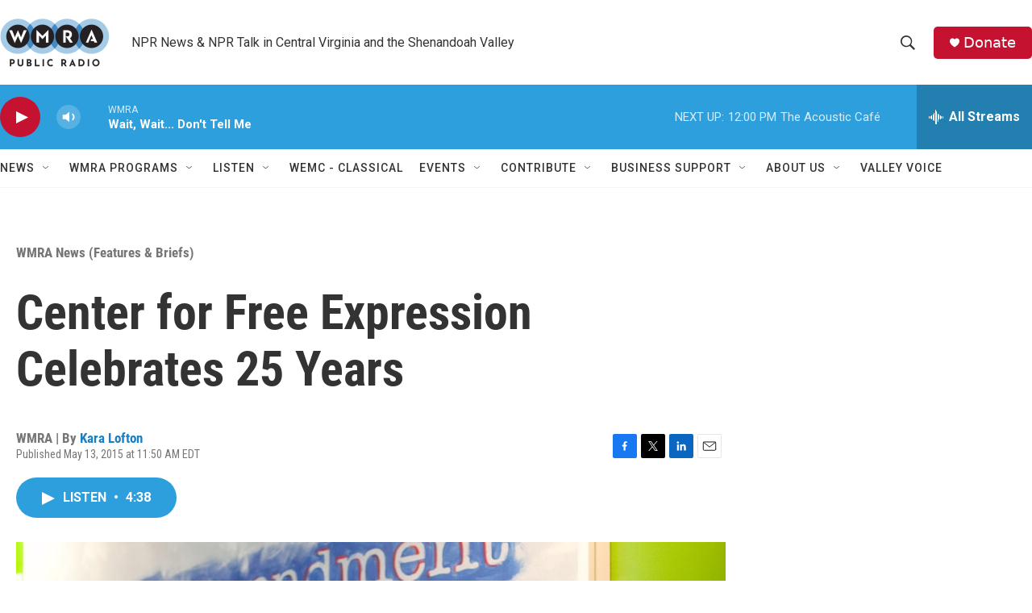

--- FILE ---
content_type: text/html; charset=utf-8
request_url: https://www.google.com/recaptcha/api2/aframe
body_size: 267
content:
<!DOCTYPE HTML><html><head><meta http-equiv="content-type" content="text/html; charset=UTF-8"></head><body><script nonce="DlfcQPIaI00jPepVxUENFA">/** Anti-fraud and anti-abuse applications only. See google.com/recaptcha */ try{var clients={'sodar':'https://pagead2.googlesyndication.com/pagead/sodar?'};window.addEventListener("message",function(a){try{if(a.source===window.parent){var b=JSON.parse(a.data);var c=clients[b['id']];if(c){var d=document.createElement('img');d.src=c+b['params']+'&rc='+(localStorage.getItem("rc::a")?sessionStorage.getItem("rc::b"):"");window.document.body.appendChild(d);sessionStorage.setItem("rc::e",parseInt(sessionStorage.getItem("rc::e")||0)+1);localStorage.setItem("rc::h",'1769878503511');}}}catch(b){}});window.parent.postMessage("_grecaptcha_ready", "*");}catch(b){}</script></body></html>